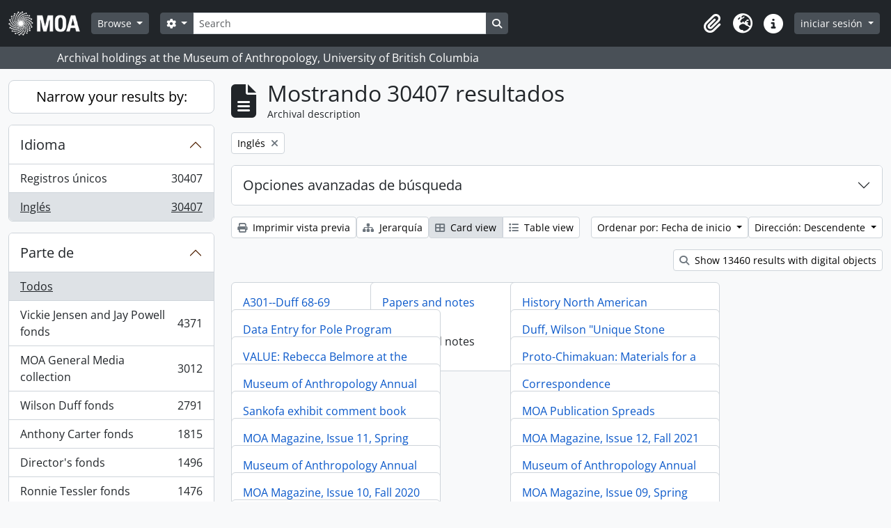

--- FILE ---
content_type: text/html; charset=utf-8
request_url: https://atom.moa.ubc.ca/index.php/informationobject/browse?languages=en&sort=startDate&sf_culture=es&view=card&sortDir=desc&topLod=0
body_size: 13703
content:
<!DOCTYPE html>
<html lang="es"
      dir="ltr"
      media="screen">
  <head>
        <script nonce=14df656480f30a388aa0dd8d84eb0084 async src="https://www.googletagmanager.com/gtag/js?id="></script>
    <script nonce=14df656480f30a388aa0dd8d84eb0084>
    window.dataLayer = window.dataLayer || [];
    function gtag(){dataLayer.push(arguments);}
    gtag('js', new Date());
        gtag('config', '');
    </script>
    <meta charset="utf-8">
    <meta name="viewport" content="width=device-width, initial-scale=1">
    <title>Information object browse - Audrey and Harry Hawthorn Library and Archives</title>
                      <link rel="shortcut icon" href="/favicon.ico">
    <script defer src="/dist/js/vendor.bundle.0f9010a8851c963bf1c1.js"></script><script defer src="/dist/js/arDominionB5Plugin.bundle.f35dfa6a8681aaac95aa.js"></script><link href="/dist/css/arDominionB5Plugin.bundle.a287608095b6ba1a60b5.css" rel="stylesheet">
      </head>
  <body class="d-flex flex-column min-vh-100 informationobject browse show-edit-tooltips">
        <div class="visually-hidden-focusable p-3 border-bottom">
  <a class="btn btn-sm btn-secondary" href="#main-column">
    Skip to main content  </a>
</div>




  <style nonce=14df656480f30a388aa0dd8d84eb0084>
    #top-bar {
      background-color: #212529 !important;
    }
  </style>
<header id="top-bar" class="navbar navbar-expand-lg navbar-dark d-print-none" role="navigation" aria-label="Main navigation">
  <div class="container-fluid">
          <a class="navbar-brand d-flex flex-wrap flex-lg-nowrap align-items-center py-0 me-0" href="/index.php/" title="Inicio" rel="home">
                                            <img alt="AtoM logo" class="d-inline-block my-2 me-3" height="35" src="/uploads/r/static/conf/logo.png" />                      </a>
        <button class="navbar-toggler atom-btn-secondary my-2 me-1 px-1" type="button" data-bs-toggle="collapse" data-bs-target="#navbar-content" aria-controls="navbar-content" aria-expanded="false">
      <i 
        class="fas fa-2x fa-fw fa-bars" 
        data-bs-toggle="tooltip"
        data-bs-placement="bottom"
        title="Toggle navigation"
        aria-hidden="true">
      </i>
      <span class="visually-hidden">Toggle navigation</span>
    </button>
    <div class="collapse navbar-collapse flex-wrap justify-content-end me-1" id="navbar-content">
      <div class="d-flex flex-wrap flex-lg-nowrap flex-grow-1">
        <div class="dropdown my-2 me-3">
  <button class="btn btn-sm atom-btn-secondary dropdown-toggle" type="button" id="browse-menu" data-bs-toggle="dropdown" aria-expanded="false">
    Browse  </button>
  <ul class="dropdown-menu mt-2" aria-labelledby="browse-menu">
    <li>
      <h6 class="dropdown-header">
        Browse      </h6>
    </li>
                  <li id="node_browseInformationObjects">
          <a class="dropdown-item" href="/index.php/informationobject/browse" title="Archival Descriptions">Archival Descriptions</a>        </li>
                        <li id="node_browseActors">
          <a class="dropdown-item" href="/index.php/actor/browse" title="People/Organizations">People/Organizations</a>        </li>
                        <li id="node_browseSubjects">
          <a class="dropdown-item" href="/index.php/taxonomy/index/id/35" title="Subjects">Subjects</a>        </li>
                        <li id="node_browsePlaces">
          <a class="dropdown-item" href="/index.php/taxonomy/index/id/42" title="Places">Places</a>        </li>
                        <li id="node_browseDigitalObjects">
          <a class="dropdown-item" href="/index.php/informationobject/browse?view=card&amp;onlyMedia=1&amp;topLod=0" title="Digital objects">Digital objects</a>        </li>
            </ul>
</div>
        <form
  id="search-box"
  class="d-flex flex-grow-1 my-2"
  role="search"
  action="/index.php/informationobject/browse">
  <h2 class="visually-hidden">Búsqueda</h2>
  <input type="hidden" name="topLod" value="0">
  <input type="hidden" name="sort" value="relevance">
  <div class="input-group flex-nowrap">
    <button
      id="search-box-options"
      class="btn btn-sm atom-btn-secondary dropdown-toggle"
      type="button"
      data-bs-toggle="dropdown"
      data-bs-auto-close="outside"
      aria-expanded="false">
      <i class="fas fa-cog" aria-hidden="true"></i>
      <span class="visually-hidden">Search options</span>
    </button>
    <div class="dropdown-menu mt-2" aria-labelledby="search-box-options">
            <a class="dropdown-item" href="/index.php/informationobject/browse?showAdvanced=1&topLod=0">
        Búsqueda avanzada      </a>
    </div>
    <input
      id="search-box-input"
      class="form-control form-control-sm dropdown-toggle"
      type="search"
      name="query"
      autocomplete="off"
      value=""
      placeholder="Search"
      data-url="/index.php/search/autocomplete"
      data-bs-toggle="dropdown"
      aria-label="Search"
      aria-expanded="false">
    <ul id="search-box-results" class="dropdown-menu mt-2" aria-labelledby="search-box-input"></ul>
    <button class="btn btn-sm atom-btn-secondary" type="submit">
      <i class="fas fa-search" aria-hidden="true"></i>
      <span class="visually-hidden">Search in browse page</span>
    </button>
  </div>
</form>
      </div>
      <div class="d-flex flex-nowrap flex-column flex-lg-row align-items-strech align-items-lg-center">
        <ul class="navbar-nav mx-lg-2">
                    <li class="nav-item dropdown d-flex flex-column">
  <a
    class="nav-link dropdown-toggle d-flex align-items-center p-0"
    href="#"
    id="clipboard-menu"
    role="button"
    data-bs-toggle="dropdown"
    aria-expanded="false"
    data-total-count-label="registros añadidos"
    data-alert-close="Cerrar"
    data-load-alert-message="There was an error loading the clipboard content."
    data-export-alert-message="The clipboard is empty for this entity type."
    data-export-check-url="/index.php/clipboard/exportCheck"
    data-delete-alert-message="Nota: los elementos del portapapeles no seleccionados en esta página se eliminarán del portapapeles cuando se actualice la página. Puede volver a seleccionarlos ahora o recargar la página para eliminarlos por completo. El uso de los botones de ordenación o de vista previa de impresión también provocará una recarga de la página - así que ¡se perderá todo lo que no esté seleccionado en ese momento!"
                data-show-accessions="0"
    >
    <i
      class="fas fa-2x fa-fw fa-paperclip px-0 px-lg-2 py-2"
      data-bs-toggle="tooltip"
      data-bs-placement="bottom"
      data-bs-custom-class="d-none d-lg-block"
      title="Clipboard"
      aria-hidden="true">
    </i>
    <span class="d-lg-none mx-1" aria-hidden="true">
      Clipboard    </span>
    <span class="visually-hidden">
      Clipboard    </span>
  </a>
  <ul class="dropdown-menu dropdown-menu-end mb-2" aria-labelledby="clipboard-menu">
    <li>
      <h6 class="dropdown-header">
        Clipboard      </h6>
    </li>
    <li class="text-muted text-nowrap px-3 pb-2">
      <span
        id="counts-block"
        data-information-object-label="Archival description count:&nbsp;"
        data-actor-object-label="Authority record count:&nbsp;"
        data-repository-object-label="Archival institution count:&nbsp;"
                >
      </span>
    </li>
                  <li id="node_clearClipboard">
          <a class="dropdown-item" href="/index.php/" title="Clear all selections">Clear all selections</a>        </li>
                        <li id="node_goToClipboard">
          <a class="dropdown-item" href="/index.php/clipboard/view" title="Go to clipboard">Go to clipboard</a>        </li>
                        <li id="node_loadClipboard">
          <a class="dropdown-item" href="/index.php/clipboard/load" title="Load clipboard">Load clipboard</a>        </li>
                        <li id="node_saveClipboard">
          <a class="dropdown-item" href="/index.php/clipboard/save" title="Save clipboard">Save clipboard</a>        </li>
            </ul>
</li>
                      <li class="nav-item dropdown d-flex flex-column">
  <a
    class="nav-link dropdown-toggle d-flex align-items-center p-0"
    href="#"
    id="language-menu"
    role="button"
    data-bs-toggle="dropdown"
    aria-expanded="false">
    <i
      class="fas fa-2x fa-fw fa-globe-europe px-0 px-lg-2 py-2"
      data-bs-toggle="tooltip"
      data-bs-placement="bottom"
      data-bs-custom-class="d-none d-lg-block"
      title="Idioma"
      aria-hidden="true">
    </i>
    <span class="d-lg-none mx-1" aria-hidden="true">
      Idioma    </span>
    <span class="visually-hidden">
      Idioma    </span>  
  </a>
  <ul class="dropdown-menu dropdown-menu-end mb-2" aria-labelledby="language-menu">
    <li>
      <h6 class="dropdown-header">
        Idioma      </h6>
    </li>
          <li>
        <a class="dropdown-item" href="/index.php/informationobject/browse?sf_culture=en&amp;languages=en&amp;sort=startDate&amp;view=card&amp;sortDir=desc&amp;topLod=0" title="English">English</a>      </li>
          <li>
        <a class="dropdown-item" href="/index.php/informationobject/browse?sf_culture=fr&amp;languages=en&amp;sort=startDate&amp;view=card&amp;sortDir=desc&amp;topLod=0" title="Français">Français</a>      </li>
          <li>
        <a class="dropdown-item" href="/index.php/informationobject/browse?sf_culture=es&amp;languages=en&amp;sort=startDate&amp;view=card&amp;sortDir=desc&amp;topLod=0" title="Español">Español</a>      </li>
          <li>
        <a class="dropdown-item" href="/index.php/informationobject/browse?sf_culture=nl&amp;languages=en&amp;sort=startDate&amp;view=card&amp;sortDir=desc&amp;topLod=0" title="Nederlands">Nederlands</a>      </li>
          <li>
        <a class="dropdown-item" href="/index.php/informationobject/browse?sf_culture=pt&amp;languages=en&amp;sort=startDate&amp;view=card&amp;sortDir=desc&amp;topLod=0" title="Português">Português</a>      </li>
      </ul>
</li>
                    <li class="nav-item dropdown d-flex flex-column">
  <a
    class="nav-link dropdown-toggle d-flex align-items-center p-0"
    href="#"
    id="quick-links-menu"
    role="button"
    data-bs-toggle="dropdown"
    aria-expanded="false">
    <i
      class="fas fa-2x fa-fw fa-info-circle px-0 px-lg-2 py-2"
      data-bs-toggle="tooltip"
      data-bs-placement="bottom"
      data-bs-custom-class="d-none d-lg-block"
      title="Enlaces rápidos"
      aria-hidden="true">
    </i>
    <span class="d-lg-none mx-1" aria-hidden="true">
      Enlaces rápidos    </span> 
    <span class="visually-hidden">
      Enlaces rápidos    </span>
  </a>
  <ul class="dropdown-menu dropdown-menu-end mb-2" aria-labelledby="quick-links-menu">
    <li>
      <h6 class="dropdown-header">
        Enlaces rápidos      </h6>
    </li>
                  <li id="node_home">
          <a class="dropdown-item" href="/index.php/" title="inicio">inicio</a>        </li>
                        <li id="node_about">
          <a class="dropdown-item" href="/index.php/about" title="acerca">acerca</a>        </li>
                                                      <li id="node_privacy">
          <a class="dropdown-item" href="/index.php/privacy" title="Privacy Policy">Privacy Policy</a>        </li>
            </ul>
</li>
        </ul>
              <div class="dropdown my-2">
    <button class="btn btn-sm atom-btn-secondary dropdown-toggle" type="button" id="user-menu" data-bs-toggle="dropdown" data-bs-auto-close="outside" aria-expanded="false">
      iniciar sesión    </button>
    <div class="dropdown-menu dropdown-menu-lg-end mt-2" aria-labelledby="user-menu">
      <div>
        <h6 class="dropdown-header">
          ¿Estás registrado?        </h6>
      </div>
      <form class="mx-3 my-2" action="/index.php/user/login" method="post">        <input type="hidden" name="_csrf_token" value="1a2d28ea8c3e9ee2f4a42515b44aecb3" id="csrf_token" /><input type="hidden" name="next" value="https://atom.moa.ubc.ca/index.php/informationobject/browse?languages=en&amp;sort=startDate&amp;sf_culture=es&amp;view=card&amp;sortDir=desc&amp;topLod=0" id="next" />        <div class="mb-3"><label class="form-label" for="email">Correo electrónico<span aria-hidden="true" class="text-primary ms-1" title="This field is required."><strong>*</strong></span><span class="visually-hidden">This field is required.</span></label><input type="text" name="email" class="form-control-sm form-control" id="email" /></div>        <div class="mb-3"><label class="form-label" for="password">Contraseña<span aria-hidden="true" class="text-primary ms-1" title="This field is required."><strong>*</strong></span><span class="visually-hidden">This field is required.</span></label><input type="password" name="password" class="form-control-sm form-control" autocomplete="off" id="password" /></div>        <button class="btn btn-sm atom-btn-secondary" type="submit">
          iniciar sesión        </button>
      </form>
    </div>
  </div>
      </div>
    </div>
  </div>
</header>

  <div class="bg-secondary text-white d-print-none">
    <div class="container-xl py-1">
      Archival holdings at the Museum of Anthropology, University of British Columbia    </div>
  </div>
    
<div id="wrapper" class="container-xxl pt-3 flex-grow-1">
            <div class="row">
    <div id="sidebar" class="col-md-3">
      
    <h2 class="d-grid">
      <button
        class="btn btn-lg atom-btn-white collapsed text-wrap"
        type="button"
        data-bs-toggle="collapse"
        data-bs-target="#collapse-aggregations"
        aria-expanded="false"
        aria-controls="collapse-aggregations">
        Narrow your results by:      </button>
    </h2>

    <div class="collapse" id="collapse-aggregations">

      
      

<div class="accordion mb-3">
  <div class="accordion-item aggregation">
    <h2 class="accordion-header" id="heading-languages">
      <button
        class="accordion-button"
        type="button"
        data-bs-toggle="collapse"
        data-bs-target="#collapse-languages"
        aria-expanded="true"
        aria-controls="collapse-languages">
        Idioma      </button>
    </h2>
    <div
      id="collapse-languages"
      class="accordion-collapse collapse show list-group list-group-flush"
      aria-labelledby="heading-languages">
      
          
              
        <a class="list-group-item list-group-item-action d-flex justify-content-between align-items-center text-break" href="/index.php/informationobject/browse?sort=startDate&amp;sf_culture=es&amp;view=card&amp;sortDir=desc&amp;topLod=0" title="Registros únicos, 30407 resultados30407">Registros únicos<span class="visually-hidden">, 30407 resultados</span><span aria-hidden="true" class="ms-3 text-nowrap">30407</span></a>              
        <a class="list-group-item list-group-item-action d-flex justify-content-between align-items-center text-break active text-decoration-underline" href="/index.php/informationobject/browse?languages=en&amp;sort=startDate&amp;sf_culture=es&amp;view=card&amp;sortDir=desc&amp;topLod=0" title="Inglés, 30407 resultados30407">Inglés<span class="visually-hidden">, 30407 resultados</span><span aria-hidden="true" class="ms-3 text-nowrap">30407</span></a>          </div>
  </div>
</div>

      

<div class="accordion mb-3">
  <div class="accordion-item aggregation">
    <h2 class="accordion-header" id="heading-collection">
      <button
        class="accordion-button collapsed"
        type="button"
        data-bs-toggle="collapse"
        data-bs-target="#collapse-collection"
        aria-expanded="false"
        aria-controls="collapse-collection">
        Parte de      </button>
    </h2>
    <div
      id="collapse-collection"
      class="accordion-collapse collapse list-group list-group-flush"
      aria-labelledby="heading-collection">
      
              <a class="list-group-item list-group-item-action d-flex justify-content-between align-items-center active text-decoration-underline" href="/index.php/informationobject/browse?languages=en&amp;sort=startDate&amp;sf_culture=es&amp;view=card&amp;sortDir=desc&amp;topLod=0" title="Todos">Todos</a>          
              
        <a class="list-group-item list-group-item-action d-flex justify-content-between align-items-center text-break" href="/index.php/informationobject/browse?collection=353&amp;languages=en&amp;sort=startDate&amp;sf_culture=es&amp;view=card&amp;sortDir=desc&amp;topLod=0" title="Vickie Jensen and Jay Powell fonds, 4371 resultados4371">Vickie Jensen and Jay Powell fonds<span class="visually-hidden">, 4371 resultados</span><span aria-hidden="true" class="ms-3 text-nowrap">4371</span></a>              
        <a class="list-group-item list-group-item-action d-flex justify-content-between align-items-center text-break" href="/index.php/informationobject/browse?collection=177857&amp;languages=en&amp;sort=startDate&amp;sf_culture=es&amp;view=card&amp;sortDir=desc&amp;topLod=0" title="MOA General Media collection, 3012 resultados3012">MOA General Media collection<span class="visually-hidden">, 3012 resultados</span><span aria-hidden="true" class="ms-3 text-nowrap">3012</span></a>              
        <a class="list-group-item list-group-item-action d-flex justify-content-between align-items-center text-break" href="/index.php/informationobject/browse?collection=84309&amp;languages=en&amp;sort=startDate&amp;sf_culture=es&amp;view=card&amp;sortDir=desc&amp;topLod=0" title="Wilson Duff fonds, 2791 resultados2791">Wilson Duff fonds<span class="visually-hidden">, 2791 resultados</span><span aria-hidden="true" class="ms-3 text-nowrap">2791</span></a>              
        <a class="list-group-item list-group-item-action d-flex justify-content-between align-items-center text-break" href="/index.php/informationobject/browse?collection=83388&amp;languages=en&amp;sort=startDate&amp;sf_culture=es&amp;view=card&amp;sortDir=desc&amp;topLod=0" title="Anthony Carter fonds, 1815 resultados1815">Anthony Carter fonds<span class="visually-hidden">, 1815 resultados</span><span aria-hidden="true" class="ms-3 text-nowrap">1815</span></a>              
        <a class="list-group-item list-group-item-action d-flex justify-content-between align-items-center text-break" href="/index.php/informationobject/browse?collection=104583&amp;languages=en&amp;sort=startDate&amp;sf_culture=es&amp;view=card&amp;sortDir=desc&amp;topLod=0" title="Director's fonds, 1496 resultados1496">Director's fonds<span class="visually-hidden">, 1496 resultados</span><span aria-hidden="true" class="ms-3 text-nowrap">1496</span></a>              
        <a class="list-group-item list-group-item-action d-flex justify-content-between align-items-center text-break" href="/index.php/informationobject/browse?collection=351&amp;languages=en&amp;sort=startDate&amp;sf_culture=es&amp;view=card&amp;sortDir=desc&amp;topLod=0" title="Ronnie Tessler fonds, 1476 resultados1476">Ronnie Tessler fonds<span class="visually-hidden">, 1476 resultados</span><span aria-hidden="true" class="ms-3 text-nowrap">1476</span></a>              
        <a class="list-group-item list-group-item-action d-flex justify-content-between align-items-center text-break" href="/index.php/informationobject/browse?collection=61133&amp;languages=en&amp;sort=startDate&amp;sf_culture=es&amp;view=card&amp;sortDir=desc&amp;topLod=0" title="William McLennan (MOA Curator) fonds, 1170 resultados1170">William McLennan (MOA Curator) fonds<span class="visually-hidden">, 1170 resultados</span><span aria-hidden="true" class="ms-3 text-nowrap">1170</span></a>              
        <a class="list-group-item list-group-item-action d-flex justify-content-between align-items-center text-break" href="/index.php/informationobject/browse?collection=103887&amp;languages=en&amp;sort=startDate&amp;sf_culture=es&amp;view=card&amp;sortDir=desc&amp;topLod=0" title="Public Programming and Education fonds, 1090 resultados1090">Public Programming and Education fonds<span class="visually-hidden">, 1090 resultados</span><span aria-hidden="true" class="ms-3 text-nowrap">1090</span></a>              
        <a class="list-group-item list-group-item-action d-flex justify-content-between align-items-center text-break" href="/index.php/informationobject/browse?collection=101716&amp;languages=en&amp;sort=startDate&amp;sf_culture=es&amp;view=card&amp;sortDir=desc&amp;topLod=0" title="Audrey Hawthorn (MOA Curator) fonds, 1069 resultados1069">Audrey Hawthorn (MOA Curator) fonds<span class="visually-hidden">, 1069 resultados</span><span aria-hidden="true" class="ms-3 text-nowrap">1069</span></a>              
        <a class="list-group-item list-group-item-action d-flex justify-content-between align-items-center text-break" href="/index.php/informationobject/browse?collection=350&amp;languages=en&amp;sort=startDate&amp;sf_culture=es&amp;view=card&amp;sortDir=desc&amp;topLod=0" title="Elizabeth Johnson fonds, 868 resultados868">Elizabeth Johnson fonds<span class="visually-hidden">, 868 resultados</span><span aria-hidden="true" class="ms-3 text-nowrap">868</span></a>          </div>
  </div>
</div>

      
      

<div class="accordion mb-3">
  <div class="accordion-item aggregation">
    <h2 class="accordion-header" id="heading-creators">
      <button
        class="accordion-button collapsed"
        type="button"
        data-bs-toggle="collapse"
        data-bs-target="#collapse-creators"
        aria-expanded="false"
        aria-controls="collapse-creators">
        creators      </button>
    </h2>
    <div
      id="collapse-creators"
      class="accordion-collapse collapse list-group list-group-flush"
      aria-labelledby="heading-creators">
      
              <a class="list-group-item list-group-item-action d-flex justify-content-between align-items-center active text-decoration-underline" href="/index.php/informationobject/browse?languages=en&amp;sort=startDate&amp;sf_culture=es&amp;view=card&amp;sortDir=desc&amp;topLod=0" title="Todos">Todos</a>          
              
        <a class="list-group-item list-group-item-action d-flex justify-content-between align-items-center text-break" href="/index.php/informationobject/browse?creators=83387&amp;languages=en&amp;sort=startDate&amp;sf_culture=es&amp;view=card&amp;sortDir=desc&amp;topLod=0" title="Anthony Carter, 1716 resultados1716">Anthony Carter<span class="visually-hidden">, 1716 resultados</span><span aria-hidden="true" class="ms-3 text-nowrap">1716</span></a>              
        <a class="list-group-item list-group-item-action d-flex justify-content-between align-items-center text-break" href="/index.php/informationobject/browse?creators=344&amp;languages=en&amp;sort=startDate&amp;sf_culture=es&amp;view=card&amp;sortDir=desc&amp;topLod=0" title="Fred Ryckman, 116 resultados116">Fred Ryckman<span class="visually-hidden">, 116 resultados</span><span aria-hidden="true" class="ms-3 text-nowrap">116</span></a>              
        <a class="list-group-item list-group-item-action d-flex justify-content-between align-items-center text-break" href="/index.php/informationobject/browse?creators=101825&amp;languages=en&amp;sort=startDate&amp;sf_culture=es&amp;view=card&amp;sortDir=desc&amp;topLod=0" title="Houston (family), 80 resultados80">Houston (family)<span class="visually-hidden">, 80 resultados</span><span aria-hidden="true" class="ms-3 text-nowrap">80</span></a>              
        <a class="list-group-item list-group-item-action d-flex justify-content-between align-items-center text-break" href="/index.php/informationobject/browse?creators=102898&amp;languages=en&amp;sort=startDate&amp;sf_culture=es&amp;view=card&amp;sortDir=desc&amp;topLod=0" title="Elizabeth Lominska Johnson, 80 resultados80">Elizabeth Lominska Johnson<span class="visually-hidden">, 80 resultados</span><span aria-hidden="true" class="ms-3 text-nowrap">80</span></a>              
        <a class="list-group-item list-group-item-action d-flex justify-content-between align-items-center text-break" href="/index.php/informationobject/browse?creators=102711&amp;languages=en&amp;sort=startDate&amp;sf_culture=es&amp;view=card&amp;sortDir=desc&amp;topLod=0" title="William Carr, 75 resultados75">William Carr<span class="visually-hidden">, 75 resultados</span><span aria-hidden="true" class="ms-3 text-nowrap">75</span></a>              
        <a class="list-group-item list-group-item-action d-flex justify-content-between align-items-center text-break" href="/index.php/informationobject/browse?creators=328&amp;languages=en&amp;sort=startDate&amp;sf_culture=es&amp;view=card&amp;sortDir=desc&amp;topLod=0" title="A.F.R. Wollaston, 68 resultados68">A.F.R. Wollaston<span class="visually-hidden">, 68 resultados</span><span aria-hidden="true" class="ms-3 text-nowrap">68</span></a>              
        <a class="list-group-item list-group-item-action d-flex justify-content-between align-items-center text-break" href="/index.php/informationobject/browse?creators=101573&amp;languages=en&amp;sort=startDate&amp;sf_culture=es&amp;view=card&amp;sortDir=desc&amp;topLod=0" title="Bob Kingsmill, 64 resultados64">Bob Kingsmill<span class="visually-hidden">, 64 resultados</span><span aria-hidden="true" class="ms-3 text-nowrap">64</span></a>              
        <a class="list-group-item list-group-item-action d-flex justify-content-between align-items-center text-break" href="/index.php/informationobject/browse?creators=102600&amp;languages=en&amp;sort=startDate&amp;sf_culture=es&amp;view=card&amp;sortDir=desc&amp;topLod=0" title="Mildred Laurie, 61 resultados61">Mildred Laurie<span class="visually-hidden">, 61 resultados</span><span aria-hidden="true" class="ms-3 text-nowrap">61</span></a>              
        <a class="list-group-item list-group-item-action d-flex justify-content-between align-items-center text-break" href="/index.php/informationobject/browse?creators=103804&amp;languages=en&amp;sort=startDate&amp;sf_culture=es&amp;view=card&amp;sortDir=desc&amp;topLod=0" title="Asia-Pacific Economic Cooperation (APEC), 55 resultados55">Asia-Pacific Economic Cooperation (APEC)<span class="visually-hidden">, 55 resultados</span><span aria-hidden="true" class="ms-3 text-nowrap">55</span></a>              
        <a class="list-group-item list-group-item-action d-flex justify-content-between align-items-center text-break" href="/index.php/informationobject/browse?creators=84025&amp;languages=en&amp;sort=startDate&amp;sf_culture=es&amp;view=card&amp;sortDir=desc&amp;topLod=0" title="David Cunningham, 51 resultados51">David Cunningham<span class="visually-hidden">, 51 resultados</span><span aria-hidden="true" class="ms-3 text-nowrap">51</span></a>          </div>
  </div>
</div>

      

<div class="accordion mb-3">
  <div class="accordion-item aggregation">
    <h2 class="accordion-header" id="heading-names">
      <button
        class="accordion-button collapsed"
        type="button"
        data-bs-toggle="collapse"
        data-bs-target="#collapse-names"
        aria-expanded="false"
        aria-controls="collapse-names">
        name      </button>
    </h2>
    <div
      id="collapse-names"
      class="accordion-collapse collapse list-group list-group-flush"
      aria-labelledby="heading-names">
      
              <a class="list-group-item list-group-item-action d-flex justify-content-between align-items-center active text-decoration-underline" href="/index.php/informationobject/browse?languages=en&amp;sort=startDate&amp;sf_culture=es&amp;view=card&amp;sortDir=desc&amp;topLod=0" title="Todos">Todos</a>          
              
        <a class="list-group-item list-group-item-action d-flex justify-content-between align-items-center text-break" href="/index.php/informationobject/browse?names=87343&amp;languages=en&amp;sort=startDate&amp;sf_culture=es&amp;view=card&amp;sortDir=desc&amp;topLod=0" title="Native Education College, 2780 resultados2780">Native Education College<span class="visually-hidden">, 2780 resultados</span><span aria-hidden="true" class="ms-3 text-nowrap">2780</span></a>              
        <a class="list-group-item list-group-item-action d-flex justify-content-between align-items-center text-break" href="/index.php/informationobject/browse?names=86934&amp;languages=en&amp;sort=startDate&amp;sf_culture=es&amp;view=card&amp;sortDir=desc&amp;topLod=0" title="Norman Tait, 2293 resultados2293">Norman Tait<span class="visually-hidden">, 2293 resultados</span><span aria-hidden="true" class="ms-3 text-nowrap">2293</span></a>              
        <a class="list-group-item list-group-item-action d-flex justify-content-between align-items-center text-break" href="/index.php/informationobject/browse?names=90331&amp;languages=en&amp;sort=startDate&amp;sf_culture=es&amp;view=card&amp;sortDir=desc&amp;topLod=0" title="Isaac Tait, 2123 resultados2123">Isaac Tait<span class="visually-hidden">, 2123 resultados</span><span aria-hidden="true" class="ms-3 text-nowrap">2123</span></a>              
        <a class="list-group-item list-group-item-action d-flex justify-content-between align-items-center text-break" href="/index.php/informationobject/browse?names=90330&amp;languages=en&amp;sort=startDate&amp;sf_culture=es&amp;view=card&amp;sortDir=desc&amp;topLod=0" title="Wayne Young, 2120 resultados2120">Wayne Young<span class="visually-hidden">, 2120 resultados</span><span aria-hidden="true" class="ms-3 text-nowrap">2120</span></a>              
        <a class="list-group-item list-group-item-action d-flex justify-content-between align-items-center text-break" href="/index.php/informationobject/browse?names=90332&amp;languages=en&amp;sort=startDate&amp;sf_culture=es&amp;view=card&amp;sortDir=desc&amp;topLod=0" title="Robert (Chip) Tait, 2120 resultados2120">Robert (Chip) Tait<span class="visually-hidden">, 2120 resultados</span><span aria-hidden="true" class="ms-3 text-nowrap">2120</span></a>              
        <a class="list-group-item list-group-item-action d-flex justify-content-between align-items-center text-break" href="/index.php/informationobject/browse?names=96045&amp;languages=en&amp;sort=startDate&amp;sf_culture=es&amp;view=card&amp;sortDir=desc&amp;topLod=0" title="Harry (Hammy) Martin, 1980 resultados1980">Harry (Hammy) Martin<span class="visually-hidden">, 1980 resultados</span><span aria-hidden="true" class="ms-3 text-nowrap">1980</span></a>              
        <a class="list-group-item list-group-item-action d-flex justify-content-between align-items-center text-break" href="/index.php/informationobject/browse?names=81578&amp;languages=en&amp;sort=startDate&amp;sf_culture=es&amp;view=card&amp;sortDir=desc&amp;topLod=0" title="Doug Cranmer, 245 resultados245">Doug Cranmer<span class="visually-hidden">, 245 resultados</span><span aria-hidden="true" class="ms-3 text-nowrap">245</span></a>              
        <a class="list-group-item list-group-item-action d-flex justify-content-between align-items-center text-break" href="/index.php/informationobject/browse?names=177360&amp;languages=en&amp;sort=startDate&amp;sf_culture=es&amp;view=card&amp;sortDir=desc&amp;topLod=0" title="Mungo Martin, 159 resultados159">Mungo Martin<span class="visually-hidden">, 159 resultados</span><span aria-hidden="true" class="ms-3 text-nowrap">159</span></a>              
        <a class="list-group-item list-group-item-action d-flex justify-content-between align-items-center text-break" href="/index.php/informationobject/browse?names=81598&amp;languages=en&amp;sort=startDate&amp;sf_culture=es&amp;view=card&amp;sortDir=desc&amp;topLod=0" title="Robert Davidson, 139 resultados139">Robert Davidson<span class="visually-hidden">, 139 resultados</span><span aria-hidden="true" class="ms-3 text-nowrap">139</span></a>              
        <a class="list-group-item list-group-item-action d-flex justify-content-between align-items-center text-break" href="/index.php/informationobject/browse?names=61426&amp;languages=en&amp;sort=startDate&amp;sf_culture=es&amp;view=card&amp;sortDir=desc&amp;topLod=0" title="Bill Reid, 132 resultados132">Bill Reid<span class="visually-hidden">, 132 resultados</span><span aria-hidden="true" class="ms-3 text-nowrap">132</span></a>          </div>
  </div>
</div>

      

<div class="accordion mb-3">
  <div class="accordion-item aggregation">
    <h2 class="accordion-header" id="heading-places">
      <button
        class="accordion-button collapsed"
        type="button"
        data-bs-toggle="collapse"
        data-bs-target="#collapse-places"
        aria-expanded="false"
        aria-controls="collapse-places">
        place      </button>
    </h2>
    <div
      id="collapse-places"
      class="accordion-collapse collapse list-group list-group-flush"
      aria-labelledby="heading-places">
      
              <a class="list-group-item list-group-item-action d-flex justify-content-between align-items-center active text-decoration-underline" href="/index.php/informationobject/browse?languages=en&amp;sort=startDate&amp;sf_culture=es&amp;view=card&amp;sortDir=desc&amp;topLod=0" title="Todos">Todos</a>          
              
        <a class="list-group-item list-group-item-action d-flex justify-content-between align-items-center text-break" href="/index.php/informationobject/browse?places=416259&amp;languages=en&amp;sort=startDate&amp;sf_culture=es&amp;view=card&amp;sortDir=desc&amp;topLod=0" title="North America, 4959 resultados4959">North America<span class="visually-hidden">, 4959 resultados</span><span aria-hidden="true" class="ms-3 text-nowrap">4959</span></a>              
        <a class="list-group-item list-group-item-action d-flex justify-content-between align-items-center text-break" href="/index.php/informationobject/browse?places=76827&amp;languages=en&amp;sort=startDate&amp;sf_culture=es&amp;view=card&amp;sortDir=desc&amp;topLod=0" title="Canada, 4892 resultados4892">Canada<span class="visually-hidden">, 4892 resultados</span><span aria-hidden="true" class="ms-3 text-nowrap">4892</span></a>              
        <a class="list-group-item list-group-item-action d-flex justify-content-between align-items-center text-break" href="/index.php/informationobject/browse?places=76825&amp;languages=en&amp;sort=startDate&amp;sf_culture=es&amp;view=card&amp;sortDir=desc&amp;topLod=0" title="British Columbia, 3798 resultados3798">British Columbia<span class="visually-hidden">, 3798 resultados</span><span aria-hidden="true" class="ms-3 text-nowrap">3798</span></a>              
        <a class="list-group-item list-group-item-action d-flex justify-content-between align-items-center text-break" href="/index.php/informationobject/browse?places=228&amp;languages=en&amp;sort=startDate&amp;sf_culture=es&amp;view=card&amp;sortDir=desc&amp;topLod=0" title="Vancouver, 1091 resultados1091">Vancouver<span class="visually-hidden">, 1091 resultados</span><span aria-hidden="true" class="ms-3 text-nowrap">1091</span></a>              
        <a class="list-group-item list-group-item-action d-flex justify-content-between align-items-center text-break" href="/index.php/informationobject/browse?places=155543&amp;languages=en&amp;sort=startDate&amp;sf_culture=es&amp;view=card&amp;sortDir=desc&amp;topLod=0" title="Québec, 945 resultados945">Québec<span class="visually-hidden">, 945 resultados</span><span aria-hidden="true" class="ms-3 text-nowrap">945</span></a>              
        <a class="list-group-item list-group-item-action d-flex justify-content-between align-items-center text-break" href="/index.php/informationobject/browse?places=155544&amp;languages=en&amp;sort=startDate&amp;sf_culture=es&amp;view=card&amp;sortDir=desc&amp;topLod=0" title="Montréal, 934 resultados934">Montréal<span class="visually-hidden">, 934 resultados</span><span aria-hidden="true" class="ms-3 text-nowrap">934</span></a>              
        <a class="list-group-item list-group-item-action d-flex justify-content-between align-items-center text-break" href="/index.php/informationobject/browse?places=82596&amp;languages=en&amp;sort=startDate&amp;sf_culture=es&amp;view=card&amp;sortDir=desc&amp;topLod=0" title="Alert Bay, 642 resultados642">Alert Bay<span class="visually-hidden">, 642 resultados</span><span aria-hidden="true" class="ms-3 text-nowrap">642</span></a>              
        <a class="list-group-item list-group-item-action d-flex justify-content-between align-items-center text-break" href="/index.php/informationobject/browse?places=78201&amp;languages=en&amp;sort=startDate&amp;sf_culture=es&amp;view=card&amp;sortDir=desc&amp;topLod=0" title="Haida Gwaii, 435 resultados435">Haida Gwaii<span class="visually-hidden">, 435 resultados</span><span aria-hidden="true" class="ms-3 text-nowrap">435</span></a>              
        <a class="list-group-item list-group-item-action d-flex justify-content-between align-items-center text-break" href="/index.php/informationobject/browse?places=416246&amp;languages=en&amp;sort=startDate&amp;sf_culture=es&amp;view=card&amp;sortDir=desc&amp;topLod=0" title="Asia, 361 resultados361">Asia<span class="visually-hidden">, 361 resultados</span><span aria-hidden="true" class="ms-3 text-nowrap">361</span></a>              
        <a class="list-group-item list-group-item-action d-flex justify-content-between align-items-center text-break" href="/index.php/informationobject/browse?places=101744&amp;languages=en&amp;sort=startDate&amp;sf_culture=es&amp;view=card&amp;sortDir=desc&amp;topLod=0" title="Vancouver Island, 268 resultados268">Vancouver Island<span class="visually-hidden">, 268 resultados</span><span aria-hidden="true" class="ms-3 text-nowrap">268</span></a>          </div>
  </div>
</div>

      

<div class="accordion mb-3">
  <div class="accordion-item aggregation">
    <h2 class="accordion-header" id="heading-subjects">
      <button
        class="accordion-button collapsed"
        type="button"
        data-bs-toggle="collapse"
        data-bs-target="#collapse-subjects"
        aria-expanded="false"
        aria-controls="collapse-subjects">
        termo      </button>
    </h2>
    <div
      id="collapse-subjects"
      class="accordion-collapse collapse list-group list-group-flush"
      aria-labelledby="heading-subjects">
      
              <a class="list-group-item list-group-item-action d-flex justify-content-between align-items-center active text-decoration-underline" href="/index.php/informationobject/browse?languages=en&amp;sort=startDate&amp;sf_culture=es&amp;view=card&amp;sortDir=desc&amp;topLod=0" title="Todos">Todos</a>          
              
        <a class="list-group-item list-group-item-action d-flex justify-content-between align-items-center text-break" href="/index.php/informationobject/browse?subjects=156577&amp;languages=en&amp;sort=startDate&amp;sf_culture=es&amp;view=card&amp;sortDir=desc&amp;topLod=0" title="Museum of Anthropology, 3030 resultados3030">Museum of Anthropology<span class="visually-hidden">, 3030 resultados</span><span aria-hidden="true" class="ms-3 text-nowrap">3030</span></a>              
        <a class="list-group-item list-group-item-action d-flex justify-content-between align-items-center text-break" href="/index.php/informationobject/browse?subjects=81594&amp;languages=en&amp;sort=startDate&amp;sf_culture=es&amp;view=card&amp;sortDir=desc&amp;topLod=0" title="Museum exhibitions, 2474 resultados2474">Museum exhibitions<span class="visually-hidden">, 2474 resultados</span><span aria-hidden="true" class="ms-3 text-nowrap">2474</span></a>              
        <a class="list-group-item list-group-item-action d-flex justify-content-between align-items-center text-break" href="/index.php/informationobject/browse?subjects=83357&amp;languages=en&amp;sort=startDate&amp;sf_culture=es&amp;view=card&amp;sortDir=desc&amp;topLod=0" title="Cultural groups, 2243 resultados2243">Cultural groups<span class="visually-hidden">, 2243 resultados</span><span aria-hidden="true" class="ms-3 text-nowrap">2243</span></a>              
        <a class="list-group-item list-group-item-action d-flex justify-content-between align-items-center text-break" href="/index.php/informationobject/browse?subjects=81660&amp;languages=en&amp;sort=startDate&amp;sf_culture=es&amp;view=card&amp;sortDir=desc&amp;topLod=0" title="First Nations, 2157 resultados2157">First Nations<span class="visually-hidden">, 2157 resultados</span><span aria-hidden="true" class="ms-3 text-nowrap">2157</span></a>              
        <a class="list-group-item list-group-item-action d-flex justify-content-between align-items-center text-break" href="/index.php/informationobject/browse?subjects=81340&amp;languages=en&amp;sort=startDate&amp;sf_culture=es&amp;view=card&amp;sortDir=desc&amp;topLod=0" title="Carving, 1530 resultados1530">Carving<span class="visually-hidden">, 1530 resultados</span><span aria-hidden="true" class="ms-3 text-nowrap">1530</span></a>              
        <a class="list-group-item list-group-item-action d-flex justify-content-between align-items-center text-break" href="/index.php/informationobject/browse?subjects=132897&amp;languages=en&amp;sort=startDate&amp;sf_culture=es&amp;view=card&amp;sortDir=desc&amp;topLod=0" title="Totem poles, 1429 resultados1429">Totem poles<span class="visually-hidden">, 1429 resultados</span><span aria-hidden="true" class="ms-3 text-nowrap">1429</span></a>              
        <a class="list-group-item list-group-item-action d-flex justify-content-between align-items-center text-break" href="/index.php/informationobject/browse?subjects=351098&amp;languages=en&amp;sort=startDate&amp;sf_culture=es&amp;view=card&amp;sortDir=desc&amp;topLod=0" title="Man and His World, 817 resultados817">Man and His World<span class="visually-hidden">, 817 resultados</span><span aria-hidden="true" class="ms-3 text-nowrap">817</span></a>              
        <a class="list-group-item list-group-item-action d-flex justify-content-between align-items-center text-break" href="/index.php/informationobject/browse?subjects=82398&amp;languages=en&amp;sort=startDate&amp;sf_culture=es&amp;view=card&amp;sortDir=desc&amp;topLod=0" title="Kwakwa̱ka̱ʼwakw, 767 resultados767">Kwakwa̱ka̱ʼwakw<span class="visually-hidden">, 767 resultados</span><span aria-hidden="true" class="ms-3 text-nowrap">767</span></a>              
        <a class="list-group-item list-group-item-action d-flex justify-content-between align-items-center text-break" href="/index.php/informationobject/browse?subjects=77248&amp;languages=en&amp;sort=startDate&amp;sf_culture=es&amp;view=card&amp;sortDir=desc&amp;topLod=0" title="Material culture, 722 resultados722">Material culture<span class="visually-hidden">, 722 resultados</span><span aria-hidden="true" class="ms-3 text-nowrap">722</span></a>              
        <a class="list-group-item list-group-item-action d-flex justify-content-between align-items-center text-break" href="/index.php/informationobject/browse?subjects=80127&amp;languages=en&amp;sort=startDate&amp;sf_culture=es&amp;view=card&amp;sortDir=desc&amp;topLod=0" title="Buildings and structures, 584 resultados584">Buildings and structures<span class="visually-hidden">, 584 resultados</span><span aria-hidden="true" class="ms-3 text-nowrap">584</span></a>          </div>
  </div>
</div>

      

<div class="accordion mb-3">
  <div class="accordion-item aggregation">
    <h2 class="accordion-header" id="heading-genres">
      <button
        class="accordion-button collapsed"
        type="button"
        data-bs-toggle="collapse"
        data-bs-target="#collapse-genres"
        aria-expanded="false"
        aria-controls="collapse-genres">
        Genre      </button>
    </h2>
    <div
      id="collapse-genres"
      class="accordion-collapse collapse list-group list-group-flush"
      aria-labelledby="heading-genres">
      
              <a class="list-group-item list-group-item-action d-flex justify-content-between align-items-center active text-decoration-underline" href="/index.php/informationobject/browse?languages=en&amp;sort=startDate&amp;sf_culture=es&amp;view=card&amp;sortDir=desc&amp;topLod=0" title="Todos">Todos</a>          
              
        <a class="list-group-item list-group-item-action d-flex justify-content-between align-items-center text-break" href="/index.php/informationobject/browse?genres=108693&amp;languages=en&amp;sort=startDate&amp;sf_culture=es&amp;view=card&amp;sortDir=desc&amp;topLod=0" title="Photographs, 4 resultados4">Photographs<span class="visually-hidden">, 4 resultados</span><span aria-hidden="true" class="ms-3 text-nowrap">4</span></a>              
        <a class="list-group-item list-group-item-action d-flex justify-content-between align-items-center text-break" href="/index.php/informationobject/browse?genres=108671&amp;languages=en&amp;sort=startDate&amp;sf_culture=es&amp;view=card&amp;sortDir=desc&amp;topLod=0" title="Clippings, 1 resultados1">Clippings<span class="visually-hidden">, 1 resultados</span><span aria-hidden="true" class="ms-3 text-nowrap">1</span></a>              
        <a class="list-group-item list-group-item-action d-flex justify-content-between align-items-center text-break" href="/index.php/informationobject/browse?genres=108699&amp;languages=en&amp;sort=startDate&amp;sf_culture=es&amp;view=card&amp;sortDir=desc&amp;topLod=0" title="Prints, 1 resultados1">Prints<span class="visually-hidden">, 1 resultados</span><span aria-hidden="true" class="ms-3 text-nowrap">1</span></a>          </div>
  </div>
</div>

      

<div class="accordion mb-3">
  <div class="accordion-item aggregation">
    <h2 class="accordion-header" id="heading-levels">
      <button
        class="accordion-button collapsed"
        type="button"
        data-bs-toggle="collapse"
        data-bs-target="#collapse-levels"
        aria-expanded="false"
        aria-controls="collapse-levels">
        Nivel de descripción      </button>
    </h2>
    <div
      id="collapse-levels"
      class="accordion-collapse collapse list-group list-group-flush"
      aria-labelledby="heading-levels">
      
              <a class="list-group-item list-group-item-action d-flex justify-content-between align-items-center active text-decoration-underline" href="/index.php/informationobject/browse?languages=en&amp;sort=startDate&amp;sf_culture=es&amp;view=card&amp;sortDir=desc&amp;topLod=0" title="Todos">Todos</a>          
              
        <a class="list-group-item list-group-item-action d-flex justify-content-between align-items-center text-break" href="/index.php/informationobject/browse?levels=199&amp;languages=en&amp;sort=startDate&amp;sf_culture=es&amp;view=card&amp;sortDir=desc&amp;topLod=0" title="Unidad documental simple, 13982 resultados13982">Unidad documental simple<span class="visually-hidden">, 13982 resultados</span><span aria-hidden="true" class="ms-3 text-nowrap">13982</span></a>              
        <a class="list-group-item list-group-item-action d-flex justify-content-between align-items-center text-break" href="/index.php/informationobject/browse?levels=198&amp;languages=en&amp;sort=startDate&amp;sf_culture=es&amp;view=card&amp;sortDir=desc&amp;topLod=0" title="Dossiê, 13590 resultados13590">Dossiê<span class="visually-hidden">, 13590 resultados</span><span aria-hidden="true" class="ms-3 text-nowrap">13590</span></a>              
        <a class="list-group-item list-group-item-action d-flex justify-content-between align-items-center text-break" href="/index.php/informationobject/browse?levels=61480&amp;languages=en&amp;sort=startDate&amp;sf_culture=es&amp;view=card&amp;sortDir=desc&amp;topLod=0" title="Part, 1423 resultados1423">Part<span class="visually-hidden">, 1423 resultados</span><span aria-hidden="true" class="ms-3 text-nowrap">1423</span></a>              
        <a class="list-group-item list-group-item-action d-flex justify-content-between align-items-center text-break" href="/index.php/informationobject/browse?levels=398608&amp;languages=en&amp;sort=startDate&amp;sf_culture=es&amp;view=card&amp;sortDir=desc&amp;topLod=0" title="Sub-séries, 859 resultados859">Sub-séries<span class="visually-hidden">, 859 resultados</span><span aria-hidden="true" class="ms-3 text-nowrap">859</span></a>              
        <a class="list-group-item list-group-item-action d-flex justify-content-between align-items-center text-break" href="/index.php/informationobject/browse?levels=398607&amp;languages=en&amp;sort=startDate&amp;sf_culture=es&amp;view=card&amp;sortDir=desc&amp;topLod=0" title="Séries, 312 resultados312">Séries<span class="visually-hidden">, 312 resultados</span><span aria-hidden="true" class="ms-3 text-nowrap">312</span></a>              
        <a class="list-group-item list-group-item-action d-flex justify-content-between align-items-center text-break" href="/index.php/informationobject/browse?levels=398604&amp;languages=en&amp;sort=startDate&amp;sf_culture=es&amp;view=card&amp;sortDir=desc&amp;topLod=0" title="Fundo, 123 resultados123">Fundo<span class="visually-hidden">, 123 resultados</span><span aria-hidden="true" class="ms-3 text-nowrap">123</span></a>              
        <a class="list-group-item list-group-item-action d-flex justify-content-between align-items-center text-break" href="/index.php/informationobject/browse?levels=78045&amp;languages=en&amp;sort=startDate&amp;sf_culture=es&amp;view=card&amp;sortDir=desc&amp;topLod=0" title="Sub subseries, 39 resultados39">Sub subseries<span class="visually-hidden">, 39 resultados</span><span aria-hidden="true" class="ms-3 text-nowrap">39</span></a>              
        <a class="list-group-item list-group-item-action d-flex justify-content-between align-items-center text-break" href="/index.php/informationobject/browse?levels=398606&amp;languages=en&amp;sort=startDate&amp;sf_culture=es&amp;view=card&amp;sortDir=desc&amp;topLod=0" title="Colección, 32 resultados32">Colección<span class="visually-hidden">, 32 resultados</span><span aria-hidden="true" class="ms-3 text-nowrap">32</span></a>              
        <a class="list-group-item list-group-item-action d-flex justify-content-between align-items-center text-break" href="/index.php/informationobject/browse?levels=82909&amp;languages=en&amp;sort=startDate&amp;sf_culture=es&amp;view=card&amp;sortDir=desc&amp;topLod=0" title="Folder, 10 resultados10">Folder<span class="visually-hidden">, 10 resultados</span><span aria-hidden="true" class="ms-3 text-nowrap">10</span></a>              
        <a class="list-group-item list-group-item-action d-flex justify-content-between align-items-center text-break" href="/index.php/informationobject/browse?levels=398605&amp;languages=en&amp;sort=startDate&amp;sf_culture=es&amp;view=card&amp;sortDir=desc&amp;topLod=0" title="Sub-fundo, 2 resultados2">Sub-fundo<span class="visually-hidden">, 2 resultados</span><span aria-hidden="true" class="ms-3 text-nowrap">2</span></a>          </div>
  </div>
</div>

      

<div class="accordion mb-3">
  <div class="accordion-item aggregation">
    <h2 class="accordion-header" id="heading-mediatypes">
      <button
        class="accordion-button collapsed"
        type="button"
        data-bs-toggle="collapse"
        data-bs-target="#collapse-mediatypes"
        aria-expanded="false"
        aria-controls="collapse-mediatypes">
        media type      </button>
    </h2>
    <div
      id="collapse-mediatypes"
      class="accordion-collapse collapse list-group list-group-flush"
      aria-labelledby="heading-mediatypes">
      
              <a class="list-group-item list-group-item-action d-flex justify-content-between align-items-center active text-decoration-underline" href="/index.php/informationobject/browse?languages=en&amp;sort=startDate&amp;sf_culture=es&amp;view=card&amp;sortDir=desc&amp;topLod=0" title="Todos">Todos</a>          
              
        <a class="list-group-item list-group-item-action d-flex justify-content-between align-items-center text-break" href="/index.php/informationobject/browse?mediatypes=136&amp;languages=en&amp;sort=startDate&amp;sf_culture=es&amp;view=card&amp;sortDir=desc&amp;topLod=0" title="Imagen, 11933 resultados11933">Imagen<span class="visually-hidden">, 11933 resultados</span><span aria-hidden="true" class="ms-3 text-nowrap">11933</span></a>              
        <a class="list-group-item list-group-item-action d-flex justify-content-between align-items-center text-break" href="/index.php/informationobject/browse?mediatypes=137&amp;languages=en&amp;sort=startDate&amp;sf_culture=es&amp;view=card&amp;sortDir=desc&amp;topLod=0" title="Texto, 1527 resultados1527">Texto<span class="visually-hidden">, 1527 resultados</span><span aria-hidden="true" class="ms-3 text-nowrap">1527</span></a>          </div>
  </div>
</div>

    </div>

      </div>
    <div id="main-column" role="main" class="col-md-9">
        
  <div class="multiline-header d-flex align-items-center mb-3">
    <i class="fas fa-3x fa-file-alt me-3" aria-hidden="true"></i>
    <div class="d-flex flex-column">
      <h1 class="mb-0" aria-describedby="heading-label">
                  Mostrando 30407 resultados              </h1>
      <span class="small" id="heading-label">
        Archival description      </span>
    </div>
  </div>
        <div class="d-flex flex-wrap gap-2">
    
                            <a 
  href="/index.php/informationobject/browse?sort=startDate&sf_culture=es&view=card&sortDir=desc&topLod=0"
  class="btn btn-sm atom-btn-white align-self-start mw-100 filter-tag d-flex">
  <span class="visually-hidden">
    Remove filter:  </span>
  <span class="text-truncate d-inline-block">
    Inglés  </span>
  <i aria-hidden="true" class="fas fa-times ms-2 align-self-center"></i>
</a>
        </div>

      
  <div class="accordion mb-3 adv-search" role="search">
  <div class="accordion-item">
    <h2 class="accordion-header" id="heading-adv-search">
      <button class="accordion-button collapsed" type="button" data-bs-toggle="collapse" data-bs-target="#collapse-adv-search" aria-expanded="false" aria-controls="collapse-adv-search" data-cy="advanced-search-toggle">
        Opciones avanzadas de búsqueda      </button>
    </h2>
    <div id="collapse-adv-search" class="accordion-collapse collapse" aria-labelledby="heading-adv-search">
      <div class="accordion-body">
        <form name="advanced-search-form" method="get" action="/index.php/informationobject/browse">
                      <input type="hidden" name="languages" value="en"/>
                      <input type="hidden" name="sort" value="startDate"/>
                      <input type="hidden" name="view" value="card"/>
          
          <h5>Encontrar resultados con :</h5>

          <div class="criteria mb-4">

            
              
            
            
            <div class="criterion row align-items-center">

              <div class="col-xl-auto mb-3 adv-search-boolean">
                <select class="form-select" name="so0">
                  <option value="and">y</option>
                  <option value="or">o</option>
                  <option value="not">no</option>
                </select>
              </div>

              <div class="col-xl-auto flex-grow-1 mb-3">
                <input class="form-control" type="text" aria-label="Búsqueda" placeholder="Búsqueda" name="sq0">
              </div>

              <div class="col-xl-auto mb-3 text-center">
                <span class="form-text">en</span>
              </div>

              <div class="col-xl-auto mb-3">
                <select class="form-select" name="sf0">
                                      <option value="">
                      Cualquier campo                    </option>
                                      <option value="title">
                      Título                    </option>
                                      <option value="archivalHistory">
                      Historia archivística                    </option>
                                      <option value="scopeAndContent">
                      Alcance y contenido                    </option>
                                      <option value="extentAndMedium">
                      Volumen y soporte                    </option>
                                      <option value="subject">
                      Puntos de acceso por materia                    </option>
                                      <option value="name">
                      Puntos de acceso por autoridad                    </option>
                                      <option value="place">
                      Puntos de acceso por lugar                    </option>
                                      <option value="genre">
                      Tipo de puntos de acceso                    </option>
                                      <option value="identifier">
                      Identificador                    </option>
                                      <option value="referenceCode">
                      Código de referencia                    </option>
                                      <option value="digitalObjectTranscript">
                      Texto del objeto digital                    </option>
                                      <option value="creator">
                      Creador                    </option>
                                      <option value="findingAidTranscript">
                      Texto de catálogo                    </option>
                                      <option value="allExceptFindingAidTranscript">
                      Cualquier campo excepto el texto de catálogo                    </option>
                                  </select>
              </div>

              <div class="col-xl-auto mb-3">
                <a href="#" class="d-none d-xl-block delete-criterion" aria-label="Delete criterion">
                  <i aria-hidden="true" class="fas fa-times text-muted"></i>
                </a>
                <a href="#" class="d-xl-none delete-criterion btn btn-outline-danger w-100 mb-3">
                  Delete criterion                </a>
              </div>

            </div>

            <div class="add-new-criteria mb-3">
              <a id="add-criterion-dropdown-menu" class="btn atom-btn-white dropdown-toggle" href="#" role="button" data-bs-toggle="dropdown" aria-expanded="false">Añadir nuevo criterio</a>
              <ul class="dropdown-menu mt-2" aria-labelledby="add-criterion-dropdown-menu">
                <li><a class="dropdown-item" href="#" id="add-criterion-and">Y</a></li>
                <li><a class="dropdown-item" href="#" id="add-criterion-or">O</a></li>
                <li><a class="dropdown-item" href="#" id="add-criterion-not">No</a></li>
              </ul>
            </div>

          </div>

          <h5>Limitar resultados por :</h5>

          <div class="criteria mb-4">

            
            <div class="mb-3"><label class="form-label" for="collection">Descripción raíz</label><select name="collection" class="form-autocomplete form-control" id="collection">

</select><input class="list" type="hidden" value="/index.php/informationobject/autocomplete?parent=1&filterDrafts=1"></div>
          </div>

          <h5>Filtrar resultados por :</h5>

          <div class="criteria mb-4">

            <div class="row">

              
              <div class="col-md-4">
                <div class="mb-3"><label class="form-label" for="levels">Nivel de descripción</label><select name="levels" class="form-select" id="levels">
<option value="" selected="selected"></option>
<option value="398606">Colección</option>
<option value="198">Dossiê</option>
<option value="82909">Folder</option>
<option value="398604">Fundo</option>
<option value="199">Unidad documental simple</option>
<option value="61480">Part</option>
<option value="398607">Séries</option>
<option value="78045">Sub subseries</option>
<option value="398605">Sub-fundo</option>
<option value="398608">Sub-séries</option>
</select></div>              </div>
              

              <div class="col-md-4">
                <div class="mb-3"><label class="form-label" for="onlyMedia">digital object disponibles</label><select name="onlyMedia" class="form-select" id="onlyMedia">
<option value="" selected="selected"></option>
<option value="1">Sí</option>
<option value="0">No</option>
</select></div>              </div>

                              <div class="col-md-4">
                  <div class="mb-3"><label class="form-label" for="findingAidStatus">Instrumento de descripción</label><select name="findingAidStatus" class="form-select" id="findingAidStatus">
<option value="" selected="selected"></option>
<option value="yes">Sí</option>
<option value="no">No</option>
<option value="generated">Generado</option>
<option value="uploaded">Cargado</option>
</select></div>                </div>
              
            </div>

            <div class="row">

                              <div class="col-md-6">
                  <div class="mb-3"><label class="form-label" for="copyrightStatus">Régimen de derechos de autor</label><select name="copyrightStatus" class="form-select" id="copyrightStatus">
<option value="" selected="selected"></option>
<option value="324">Public domain</option>
<option value="323">Under copyright</option>
<option value="325">Desconocido</option>
</select></div>                </div>
              
                              <div class="col-md-6">
                  <div class="mb-3"><label class="form-label" for="materialType">Tipo general de material</label><select name="materialType" class="form-select" id="materialType">
<option value="" selected="selected"></option>
<option value="242">Architectural drawing</option>
<option value="243">Cartographic material</option>
<option value="77684">Digital Media</option>
<option value="244">Graphic material</option>
<option value="245">Moving images</option>
<option value="246">Multiple media</option>
<option value="247">Objeto</option>
<option value="248">Philatelic record</option>
<option value="249">Sound recording</option>
<option value="250">Technical drawing</option>
<option value="213602">Textual material</option>
<option value="251">Textual record</option>
</select></div>                </div>
              
              <fieldset class="col-12">
                <legend class="visually-hidden">Top-level description filter</legend>
                <div class="d-grid d-sm-block">
                  <div class="form-check d-inline-block me-2">
                    <input class="form-check-input" type="radio" name="topLod" id="adv-search-top-lod-1" value="1" >
                    <label class="form-check-label" for="adv-search-top-lod-1">Descripciones de máximo nivel</label>
                  </div>
                  <div class="form-check d-inline-block">
                    <input class="form-check-input" type="radio" name="topLod" id="adv-search-top-lod-0" value="0" checked>
                    <label class="form-check-label" for="adv-search-top-lod-0">Todas las descripciones</label>
                  </div>
                </div>
              </fieldset>

            </div>

          </div>

          <h5>Filtrar por rango de fecha :</h5>

          <div class="criteria row mb-2">

            <div class="col-md-4 start-date">
              <div class="mb-3"><label class="form-label" for="startDate">Inicio</label><input placeholder="YYYY-MM-DD" max="9999-12-31" type="date" name="startDate" class="form-control" id="startDate" /></div>            </div>

            <div class="col-md-4 end-date">
              <div class="mb-3"><label class="form-label" for="endDate">Fin</label><input placeholder="YYYY-MM-DD" max="9999-12-31" type="date" name="endDate" class="form-control" id="endDate" /></div>            </div>

            <fieldset class="col-md-4 date-type">
              <legend class="fs-6">
                <span>Resultados</span>
                <button
                  type="button"
                  class="btn btn-link mb-1"
                  data-bs-toggle="tooltip"
                  data-bs-placement="auto"
                  title='Use these options to specify how the date range returns results. "Exact" means that the start and end dates of descriptions returned must fall entirely within the date range entered. "Overlapping" means that any description whose start or end dates touch or overlap the target date range will be returned.'>
                  <i aria-hidden="true" class="fas fa-question-circle text-muted"></i>
                </button>
              </legend>
              <div class="d-grid d-sm-block">
                <div class="form-check d-inline-block me-2">
                  <input class="form-check-input" type="radio" name="rangeType" id="adv-search-date-range-inclusive" value="inclusive" checked>
                  <label class="form-check-label" for="adv-search-date-range-inclusive">Superposición</label>
                </div>
                <div class="form-check d-inline-block">
                  <input class="form-check-input" type="radio" name="rangeType" id="adv-search-date-range-exact" value="exact" >
                  <label class="form-check-label" for="adv-search-date-range-exact">Exacto</label>
                </div>
              </div>
            </fieldset>

          </div>

          <ul class="actions mb-1 nav gap-2 justify-content-center">
            <li><input type="button" class="btn atom-btn-outline-light reset" value="Reiniciar"></li>
            <li><input type="submit" class="btn atom-btn-outline-light" value="Búsqueda"></li>
          </ul>

        </form>
      </div>
    </div>
  </div>
</div>

  
    <div class="d-flex flex-wrap gap-2 mb-3">
      <a
  class="btn btn-sm atom-btn-white"
  href="/index.php/informationobject/browse?languages=en&sort=startDate&sf_culture=es&view=card&sortDir=desc&topLod=0&media=print">
  <i class="fas fa-print me-1" aria-hidden="true"></i>
  Imprimir vista previa</a>

              <a
          class="btn btn-sm atom-btn-white"
          href="/index.php/browse/hierarchy">
          <i class="fas fa-sitemap me-1" aria-hidden="true"></i>
          Jerarquía        </a>
      
      
      <div class="btn-group btn-group-sm" role="group" aria-label="View options">
  <a
    class="btn atom-btn-white text-wrap active"
    aria-current="page"    href="/index.php/informationobject/browse?view=card&languages=en&sort=startDate&sf_culture=es&sortDir=desc&topLod=0">
    <i class="fas fa-th-large me-1" aria-hidden="true"></i>
    Card view  </a>
  <a
    class="btn atom-btn-white text-wrap"
        href="/index.php/informationobject/browse?view=table&languages=en&sort=startDate&sf_culture=es&sortDir=desc&topLod=0">
    <i class="fas fa-list me-1" aria-hidden="true"></i>
    Table view  </a>
</div>

      <div class="d-flex flex-wrap gap-2 ms-auto">
        
<div class="dropdown d-inline-block">
  <button class="btn btn-sm atom-btn-white dropdown-toggle text-wrap" type="button" id="sort-button" data-bs-toggle="dropdown" aria-expanded="false">
    Ordenar por: Fecha de inicio  </button>
  <ul class="dropdown-menu dropdown-menu-end mt-2" aria-labelledby="sort-button">
          <li>
        <a
          href="/index.php/informationobject/browse?sort=lastUpdated&languages=en&sf_culture=es&view=card&sortDir=desc&topLod=0"
          class="dropdown-item">
          Fecha modificada        </a>
      </li>
          <li>
        <a
          href="/index.php/informationobject/browse?sort=alphabetic&languages=en&sf_culture=es&view=card&sortDir=desc&topLod=0"
          class="dropdown-item">
          Título        </a>
      </li>
          <li>
        <a
          href="/index.php/informationobject/browse?sort=relevance&languages=en&sf_culture=es&view=card&sortDir=desc&topLod=0"
          class="dropdown-item">
          Relevancia        </a>
      </li>
          <li>
        <a
          href="/index.php/informationobject/browse?sort=identifier&languages=en&sf_culture=es&view=card&sortDir=desc&topLod=0"
          class="dropdown-item">
          Identificador        </a>
      </li>
          <li>
        <a
          href="/index.php/informationobject/browse?sort=referenceCode&languages=en&sf_culture=es&view=card&sortDir=desc&topLod=0"
          class="dropdown-item">
          Código de referencia        </a>
      </li>
          <li>
        <a
          href="/index.php/informationobject/browse?sort=startDate&languages=en&sf_culture=es&view=card&sortDir=desc&topLod=0"
          class="dropdown-item active">
          Fecha de inicio        </a>
      </li>
          <li>
        <a
          href="/index.php/informationobject/browse?sort=endDate&languages=en&sf_culture=es&view=card&sortDir=desc&topLod=0"
          class="dropdown-item">
          Fecha final        </a>
      </li>
      </ul>
</div>


<div class="dropdown d-inline-block">
  <button class="btn btn-sm atom-btn-white dropdown-toggle text-wrap" type="button" id="sortDir-button" data-bs-toggle="dropdown" aria-expanded="false">
    Dirección: Descendente  </button>
  <ul class="dropdown-menu dropdown-menu-end mt-2" aria-labelledby="sortDir-button">
          <li>
        <a
          href="/index.php/informationobject/browse?sortDir=asc&languages=en&sort=startDate&sf_culture=es&view=card&topLod=0"
          class="dropdown-item">
          Clasificación en orden ascendente        </a>
      </li>
          <li>
        <a
          href="/index.php/informationobject/browse?sortDir=desc&languages=en&sort=startDate&sf_culture=es&view=card&topLod=0"
          class="dropdown-item active">
          Descendente        </a>
      </li>
      </ul>
</div>
      </div>
    </div>

                  <div class="d-flex mb-3">
                              <a
            class="btn btn-sm atom-btn-white ms-auto text-wrap"
            href="/index.php/informationobject/browse?languages=en&sort=startDate&sf_culture=es&view=card&sortDir=desc&topLod=0&onlyMedia=1">
            <i class="fas fa-search me-1" aria-hidden="true"></i>
            Show 13460 results with digital objects          </a>
        </div>
      
      <div class="row g-3 mb-3 masonry">

    
  <div class="col-sm-6 col-lg-4 masonry-item">
    <div class="card">
              <a class="p-3" href="/index.php/a301-duff-68-69">
          A301--Duff 68-69        </a>
      
      <div class="card-body">
        <div class="card-text d-flex align-items-start gap-2">
          <span>A301--Duff 68-69</span>
          <button
  class="btn atom-btn-white ms-auto active-primary clipboard d-print-none"
  data-clipboard-slug="a301-duff-68-69"
  data-clipboard-type="informationObject"
  data-tooltip="true"  data-title="Añadir al portapapeles"
  data-alt-title="Eliminar del portapapeles">
  <i class="fas fa-lg fa-paperclip" aria-hidden="true"></i>
  <span class="visually-hidden">
    Añadir al portapapeles  </span>
</button>
        </div>
      </div>
    </div>
  </div>
    
  <div class="col-sm-6 col-lg-4 masonry-item">
    <div class="card">
              <a class="p-3" href="/index.php/papers-and-notes">
          Papers and notes        </a>
      
      <div class="card-body">
        <div class="card-text d-flex align-items-start gap-2">
          <span>Papers and notes</span>
          <button
  class="btn atom-btn-white ms-auto active-primary clipboard d-print-none"
  data-clipboard-slug="papers-and-notes"
  data-clipboard-type="informationObject"
  data-tooltip="true"  data-title="Añadir al portapapeles"
  data-alt-title="Eliminar del portapapeles">
  <i class="fas fa-lg fa-paperclip" aria-hidden="true"></i>
  <span class="visually-hidden">
    Añadir al portapapeles  </span>
</button>
        </div>
      </div>
    </div>
  </div>
    
  <div class="col-sm-6 col-lg-4 masonry-item">
    <div class="card">
              <a class="p-3" href="/index.php/history-north-american-anthropology-general">
          History North American Anthropology--general        </a>
      
      <div class="card-body">
        <div class="card-text d-flex align-items-start gap-2">
          <span>History North American Anthropology--general</span>
          <button
  class="btn atom-btn-white ms-auto active-primary clipboard d-print-none"
  data-clipboard-slug="history-north-american-anthropology-general"
  data-clipboard-type="informationObject"
  data-tooltip="true"  data-title="Añadir al portapapeles"
  data-alt-title="Eliminar del portapapeles">
  <i class="fas fa-lg fa-paperclip" aria-hidden="true"></i>
  <span class="visually-hidden">
    Añadir al portapapeles  </span>
</button>
        </div>
      </div>
    </div>
  </div>
    
  <div class="col-sm-6 col-lg-4 masonry-item">
    <div class="card">
              <a class="p-3" href="/index.php/data-entry-for-pole-program">
          Data Entry for Pole Program        </a>
      
      <div class="card-body">
        <div class="card-text d-flex align-items-start gap-2">
          <span>Data Entry for Pole Program</span>
          <button
  class="btn atom-btn-white ms-auto active-primary clipboard d-print-none"
  data-clipboard-slug="data-entry-for-pole-program"
  data-clipboard-type="informationObject"
  data-tooltip="true"  data-title="Añadir al portapapeles"
  data-alt-title="Eliminar del portapapeles">
  <i class="fas fa-lg fa-paperclip" aria-hidden="true"></i>
  <span class="visually-hidden">
    Añadir al portapapeles  </span>
</button>
        </div>
      </div>
    </div>
  </div>
    
  <div class="col-sm-6 col-lg-4 masonry-item">
    <div class="card">
              <a class="p-3" href="/index.php/duff-wilson-unique-stone-artifacts-from-the-gulf-islands">
          Duff, Wilson &quot;Unique Stone Artifacts from the Gulf Islands&quot;        </a>
      
      <div class="card-body">
        <div class="card-text d-flex align-items-start gap-2">
          <span>Duff, Wilson &quot;Unique Stone Artifacts from the Gulf Islands&quot;</span>
          <button
  class="btn atom-btn-white ms-auto active-primary clipboard d-print-none"
  data-clipboard-slug="duff-wilson-unique-stone-artifacts-from-the-gulf-islands"
  data-clipboard-type="informationObject"
  data-tooltip="true"  data-title="Añadir al portapapeles"
  data-alt-title="Eliminar del portapapeles">
  <i class="fas fa-lg fa-paperclip" aria-hidden="true"></i>
  <span class="visually-hidden">
    Añadir al portapapeles  </span>
</button>
        </div>
      </div>
    </div>
  </div>
    
  <div class="col-sm-6 col-lg-4 masonry-item">
    <div class="card">
              <a class="p-3" href="/index.php/value-rebecca-belmore-at-the-museum-of-anthropology">
          VALUE: Rebecca Belmore at the Museum of Anthropology        </a>
      
      <div class="card-body">
        <div class="card-text d-flex align-items-start gap-2">
          <span>VALUE: Rebecca Belmore at the Museum of Anthropology</span>
          <button
  class="btn atom-btn-white ms-auto active-primary clipboard d-print-none"
  data-clipboard-slug="value-rebecca-belmore-at-the-museum-of-anthropology"
  data-clipboard-type="informationObject"
  data-tooltip="true"  data-title="Añadir al portapapeles"
  data-alt-title="Eliminar del portapapeles">
  <i class="fas fa-lg fa-paperclip" aria-hidden="true"></i>
  <span class="visually-hidden">
    Añadir al portapapeles  </span>
</button>
        </div>
      </div>
    </div>
  </div>
    
  <div class="col-sm-6 col-lg-4 masonry-item">
    <div class="card">
              <a class="p-3" href="/index.php/proto-chimakuan-materials-for-a-reconstruction-2">
          Proto-Chimakuan: Materials for a Reconstruction        </a>
      
      <div class="card-body">
        <div class="card-text d-flex align-items-start gap-2">
          <span>Proto-Chimakuan: Materials for a Reconstruction</span>
          <button
  class="btn atom-btn-white ms-auto active-primary clipboard d-print-none"
  data-clipboard-slug="proto-chimakuan-materials-for-a-reconstruction-2"
  data-clipboard-type="informationObject"
  data-tooltip="true"  data-title="Añadir al portapapeles"
  data-alt-title="Eliminar del portapapeles">
  <i class="fas fa-lg fa-paperclip" aria-hidden="true"></i>
  <span class="visually-hidden">
    Añadir al portapapeles  </span>
</button>
        </div>
      </div>
    </div>
  </div>
    
  <div class="col-sm-6 col-lg-4 masonry-item">
    <div class="card">
              <a class="p-3" href="/index.php/museum-of-anthropology-annual-report-2021-2022">
          Museum of Anthropology Annual Report 2021-2022        </a>
      
      <div class="card-body">
        <div class="card-text d-flex align-items-start gap-2">
          <span>Museum of Anthropology Annual Report 2021-2022</span>
          <button
  class="btn atom-btn-white ms-auto active-primary clipboard d-print-none"
  data-clipboard-slug="museum-of-anthropology-annual-report-2021-2022"
  data-clipboard-type="informationObject"
  data-tooltip="true"  data-title="Añadir al portapapeles"
  data-alt-title="Eliminar del portapapeles">
  <i class="fas fa-lg fa-paperclip" aria-hidden="true"></i>
  <span class="visually-hidden">
    Añadir al portapapeles  </span>
</button>
        </div>
      </div>
    </div>
  </div>
    
  <div class="col-sm-6 col-lg-4 masonry-item">
    <div class="card">
              <a class="p-3" href="/index.php/correspondence-1">
          Correspondence        </a>
      
      <div class="card-body">
        <div class="card-text d-flex align-items-start gap-2">
          <span>Correspondence</span>
          <button
  class="btn atom-btn-white ms-auto active-primary clipboard d-print-none"
  data-clipboard-slug="correspondence-1"
  data-clipboard-type="informationObject"
  data-tooltip="true"  data-title="Añadir al portapapeles"
  data-alt-title="Eliminar del portapapeles">
  <i class="fas fa-lg fa-paperclip" aria-hidden="true"></i>
  <span class="visually-hidden">
    Añadir al portapapeles  </span>
</button>
        </div>
      </div>
    </div>
  </div>
    
  <div class="col-sm-6 col-lg-4 masonry-item">
    <div class="card">
              <a class="p-3" href="/index.php/sankofa-exhibit-comment-book">
          Sankofa exhibit comment book        </a>
      
      <div class="card-body">
        <div class="card-text d-flex align-items-start gap-2">
          <span>Sankofa exhibit comment book</span>
          <button
  class="btn atom-btn-white ms-auto active-primary clipboard d-print-none"
  data-clipboard-slug="sankofa-exhibit-comment-book"
  data-clipboard-type="informationObject"
  data-tooltip="true"  data-title="Añadir al portapapeles"
  data-alt-title="Eliminar del portapapeles">
  <i class="fas fa-lg fa-paperclip" aria-hidden="true"></i>
  <span class="visually-hidden">
    Añadir al portapapeles  </span>
</button>
        </div>
      </div>
    </div>
  </div>
    
  <div class="col-sm-6 col-lg-4 masonry-item">
    <div class="card">
              <a class="p-3" href="/index.php/moa-publication-spreads">
          MOA Publication Spreads        </a>
      
      <div class="card-body">
        <div class="card-text d-flex align-items-start gap-2">
          <span>MOA Publication Spreads</span>
          <button
  class="btn atom-btn-white ms-auto active-primary clipboard d-print-none"
  data-clipboard-slug="moa-publication-spreads"
  data-clipboard-type="informationObject"
  data-tooltip="true"  data-title="Añadir al portapapeles"
  data-alt-title="Eliminar del portapapeles">
  <i class="fas fa-lg fa-paperclip" aria-hidden="true"></i>
  <span class="visually-hidden">
    Añadir al portapapeles  </span>
</button>
        </div>
      </div>
    </div>
  </div>
    
  <div class="col-sm-6 col-lg-4 masonry-item">
    <div class="card">
              <a class="p-3" href="/index.php/moa-magazine-issue-11-spring-2021">
          MOA Magazine, Issue 11, Spring 2021        </a>
      
      <div class="card-body">
        <div class="card-text d-flex align-items-start gap-2">
          <span>MOA Magazine, Issue 11, Spring 2021</span>
          <button
  class="btn atom-btn-white ms-auto active-primary clipboard d-print-none"
  data-clipboard-slug="moa-magazine-issue-11-spring-2021"
  data-clipboard-type="informationObject"
  data-tooltip="true"  data-title="Añadir al portapapeles"
  data-alt-title="Eliminar del portapapeles">
  <i class="fas fa-lg fa-paperclip" aria-hidden="true"></i>
  <span class="visually-hidden">
    Añadir al portapapeles  </span>
</button>
        </div>
      </div>
    </div>
  </div>
    
  <div class="col-sm-6 col-lg-4 masonry-item">
    <div class="card">
              <a class="p-3" href="/index.php/moa-magazine-issue-12-fall-2021">
          MOA Magazine, Issue 12, Fall 2021        </a>
      
      <div class="card-body">
        <div class="card-text d-flex align-items-start gap-2">
          <span>MOA Magazine, Issue 12, Fall 2021</span>
          <button
  class="btn atom-btn-white ms-auto active-primary clipboard d-print-none"
  data-clipboard-slug="moa-magazine-issue-12-fall-2021"
  data-clipboard-type="informationObject"
  data-tooltip="true"  data-title="Añadir al portapapeles"
  data-alt-title="Eliminar del portapapeles">
  <i class="fas fa-lg fa-paperclip" aria-hidden="true"></i>
  <span class="visually-hidden">
    Añadir al portapapeles  </span>
</button>
        </div>
      </div>
    </div>
  </div>
    
  <div class="col-sm-6 col-lg-4 masonry-item">
    <div class="card">
              <a class="p-3" href="/index.php/museum-of-anthropology-annual-report-2020-2021">
          Museum of Anthropology Annual Report 2020-2021        </a>
      
      <div class="card-body">
        <div class="card-text d-flex align-items-start gap-2">
          <span>Museum of Anthropology Annual Report 2020-2021</span>
          <button
  class="btn atom-btn-white ms-auto active-primary clipboard d-print-none"
  data-clipboard-slug="museum-of-anthropology-annual-report-2020-2021"
  data-clipboard-type="informationObject"
  data-tooltip="true"  data-title="Añadir al portapapeles"
  data-alt-title="Eliminar del portapapeles">
  <i class="fas fa-lg fa-paperclip" aria-hidden="true"></i>
  <span class="visually-hidden">
    Añadir al portapapeles  </span>
</button>
        </div>
      </div>
    </div>
  </div>
    
  <div class="col-sm-6 col-lg-4 masonry-item">
    <div class="card">
              <a class="p-3" href="/index.php/museum-of-anthropology-annual-report-2019-2020">
          Museum of Anthropology Annual Report 2019-2020        </a>
      
      <div class="card-body">
        <div class="card-text d-flex align-items-start gap-2">
          <span>Museum of Anthropology Annual Report 2019-2020</span>
          <button
  class="btn atom-btn-white ms-auto active-primary clipboard d-print-none"
  data-clipboard-slug="museum-of-anthropology-annual-report-2019-2020"
  data-clipboard-type="informationObject"
  data-tooltip="true"  data-title="Añadir al portapapeles"
  data-alt-title="Eliminar del portapapeles">
  <i class="fas fa-lg fa-paperclip" aria-hidden="true"></i>
  <span class="visually-hidden">
    Añadir al portapapeles  </span>
</button>
        </div>
      </div>
    </div>
  </div>
    
  <div class="col-sm-6 col-lg-4 masonry-item">
    <div class="card">
              <a class="p-3" href="/index.php/moa-magazine-issue-10-fall-2020">
          MOA Magazine, Issue 10, Fall 2020        </a>
      
      <div class="card-body">
        <div class="card-text d-flex align-items-start gap-2">
          <span>MOA Magazine, Issue 10, Fall 2020</span>
          <button
  class="btn atom-btn-white ms-auto active-primary clipboard d-print-none"
  data-clipboard-slug="moa-magazine-issue-10-fall-2020"
  data-clipboard-type="informationObject"
  data-tooltip="true"  data-title="Añadir al portapapeles"
  data-alt-title="Eliminar del portapapeles">
  <i class="fas fa-lg fa-paperclip" aria-hidden="true"></i>
  <span class="visually-hidden">
    Añadir al portapapeles  </span>
</button>
        </div>
      </div>
    </div>
  </div>
    
  <div class="col-sm-6 col-lg-4 masonry-item">
    <div class="card">
              <a class="p-3" href="/index.php/moa-magazine-issue-09-spring-2020">
          MOA Magazine, Issue 09, Spring 2020        </a>
      
      <div class="card-body">
        <div class="card-text d-flex align-items-start gap-2">
          <span>MOA Magazine, Issue 09, Spring 2020</span>
          <button
  class="btn atom-btn-white ms-auto active-primary clipboard d-print-none"
  data-clipboard-slug="moa-magazine-issue-09-spring-2020"
  data-clipboard-type="informationObject"
  data-tooltip="true"  data-title="Añadir al portapapeles"
  data-alt-title="Eliminar del portapapeles">
  <i class="fas fa-lg fa-paperclip" aria-hidden="true"></i>
  <span class="visually-hidden">
    Añadir al portapapeles  </span>
</button>
        </div>
      </div>
    </div>
  </div>
    
  <div class="col-sm-6 col-lg-4 masonry-item">
    <div class="card">
              <a class="p-3" href="/index.php/letter-of-understanding-between-americas-research-network-and-museum-of-anthropology-at-ubc">
          Letter of Understanding between America's Research Network and Museum of Anthropology at UBC        </a>
      
      <div class="card-body">
        <div class="card-text d-flex align-items-start gap-2">
          <span>Letter of Understanding between America's Research Network and Museum of Anthropology at UBC</span>
          <button
  class="btn atom-btn-white ms-auto active-primary clipboard d-print-none"
  data-clipboard-slug="letter-of-understanding-between-americas-research-network-and-museum-of-anthropology-at-ubc"
  data-clipboard-type="informationObject"
  data-tooltip="true"  data-title="Añadir al portapapeles"
  data-alt-title="Eliminar del portapapeles">
  <i class="fas fa-lg fa-paperclip" aria-hidden="true"></i>
  <span class="visually-hidden">
    Añadir al portapapeles  </span>
</button>
        </div>
      </div>
    </div>
  </div>
    
  <div class="col-sm-6 col-lg-4 masonry-item">
    <div class="card">
              <a class="p-3" href="/index.php/2020-minpaku-anth-newsletter-world-museologies-workshop">
          2020 Minpaku ANTH Newsletter - World Museologies Workshop        </a>
      
      <div class="card-body">
        <div class="card-text d-flex align-items-start gap-2">
          <span>2020 Minpaku ANTH Newsletter - World Museologies Workshop</span>
          <button
  class="btn atom-btn-white ms-auto active-primary clipboard d-print-none"
  data-clipboard-slug="2020-minpaku-anth-newsletter-world-museologies-workshop"
  data-clipboard-type="informationObject"
  data-tooltip="true"  data-title="Añadir al portapapeles"
  data-alt-title="Eliminar del portapapeles">
  <i class="fas fa-lg fa-paperclip" aria-hidden="true"></i>
  <span class="visually-hidden">
    Añadir al portapapeles  </span>
</button>
        </div>
      </div>
    </div>
  </div>
    
  <div class="col-sm-6 col-lg-4 masonry-item">
    <div class="card">
              <a class="p-3" href="/index.php/moa-magazine-issue-07-spring-2019">
          MOA Magazine, Issue 07, Spring 2019        </a>
      
      <div class="card-body">
        <div class="card-text d-flex align-items-start gap-2">
          <span>MOA Magazine, Issue 07, Spring 2019</span>
          <button
  class="btn atom-btn-white ms-auto active-primary clipboard d-print-none"
  data-clipboard-slug="moa-magazine-issue-07-spring-2019"
  data-clipboard-type="informationObject"
  data-tooltip="true"  data-title="Añadir al portapapeles"
  data-alt-title="Eliminar del portapapeles">
  <i class="fas fa-lg fa-paperclip" aria-hidden="true"></i>
  <span class="visually-hidden">
    Añadir al portapapeles  </span>
</button>
        </div>
      </div>
    </div>
  </div>
</div>
      
          <nav aria-label="Page navigation">

  <div class="result-count text-center mb-2">
          Resultados 1 a 20 de 30407      </div>

  <ul class="pagination justify-content-center">

    
          <li class="page-item disabled">
        <a class="page-link" href="#" tabindex="-1" aria-disabled="true">Previa</a>
      </li>
    
    
      
                  <li class="page-item active d-none d-sm-block" aria-current="page">
            <span class="page-link">1</span>
          </li>
        
                  
      
              <li class="page-item d-none d-sm-block">
          <a class="page-link" title="Ir a la página 2" href="/index.php/informationobject/browse?page=2&amp;languages=en&amp;sort=startDate&amp;sf_culture=es&amp;view=card&amp;sortDir=desc&amp;topLod=0">2</a>        </li>
      
    
      
              <li class="page-item d-none d-sm-block">
          <a class="page-link" title="Ir a la página 3" href="/index.php/informationobject/browse?page=3&amp;languages=en&amp;sort=startDate&amp;sf_culture=es&amp;view=card&amp;sortDir=desc&amp;topLod=0">3</a>        </li>
      
    
      
              <li class="page-item d-none d-sm-block">
          <a class="page-link" title="Ir a la página 4" href="/index.php/informationobject/browse?page=4&amp;languages=en&amp;sort=startDate&amp;sf_culture=es&amp;view=card&amp;sortDir=desc&amp;topLod=0">4</a>        </li>
      
    
      
              <li class="page-item d-none d-sm-block">
          <a class="page-link" title="Ir a la página 5" href="/index.php/informationobject/browse?page=5&amp;languages=en&amp;sort=startDate&amp;sf_culture=es&amp;view=card&amp;sortDir=desc&amp;topLod=0">5</a>        </li>
      
    
      
              <li class="page-item d-none d-sm-block">
          <a class="page-link" title="Ir a la página 6" href="/index.php/informationobject/browse?page=6&amp;languages=en&amp;sort=startDate&amp;sf_culture=es&amp;view=card&amp;sortDir=desc&amp;topLod=0">6</a>        </li>
      
    
      
              <li class="page-item d-none d-sm-block">
          <a class="page-link" title="Ir a la página 7" href="/index.php/informationobject/browse?page=7&amp;languages=en&amp;sort=startDate&amp;sf_culture=es&amp;view=card&amp;sortDir=desc&amp;topLod=0">7</a>        </li>
      
    
          <li class="page-item disabled dots d-none d-sm-block">
        <span class="page-link">...</span>
      </li>
      <li class="page-item d-none d-sm-block">
        <a class="page-link" href="/index.php/informationobject/browse?page=1521&amp;languages=en&amp;sort=startDate&amp;sf_culture=es&amp;view=card&amp;sortDir=desc&amp;topLod=0" title="1521">1521</a>      </li>
    
          <li class="page-item">
        <a class="page-link" href="/index.php/informationobject/browse?page=2&amp;languages=en&amp;sort=startDate&amp;sf_culture=es&amp;view=card&amp;sortDir=desc&amp;topLod=0" title="Siguiente">Siguiente</a>      </li>
    
  </ul>

</nav>
      </div>
  </div>
</div>

        <footer class="d-print-none">

  
  
  <div id="print-date">
    Imprimido: 2026-01-26  </div>

  <div id="js-i18n">
    <div id="read-more-less-links"
      data-read-more-text="Read more" 
      data-read-less-text="Read less">
    </div>
  </div>

</footer>
  </body>
</html>
